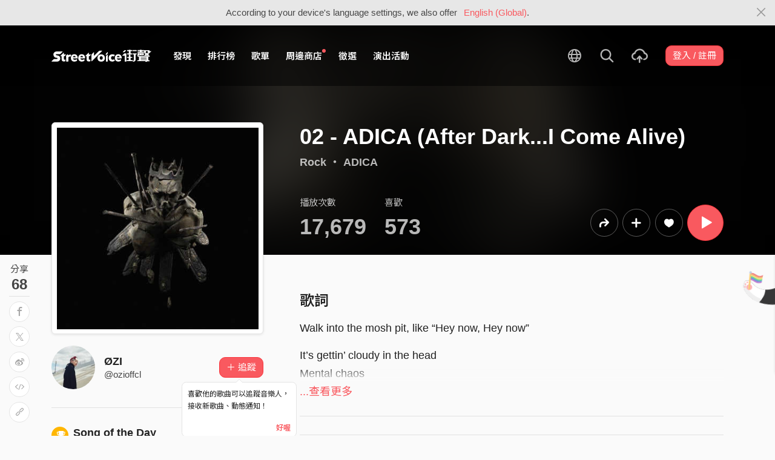

--- FILE ---
content_type: text/html; charset=utf-8
request_url: https://streetvoice.com/ozioffcl/songs/716615/?page=2
body_size: 12589
content:




<!DOCTYPE html>
<html lang="zh-hant">
    <head>
        <link rel="canonical" href="https://streetvoice.com/ozioffcl/songs/716615/" />
        <link rel="alternate" hreflang="zh-Hant" href="https://streetvoice.com/ozioffcl/songs/716615/" />
        <link rel="alternate" hreflang="zh-Hans" href="https://streetvoice.cn/ozioffcl/songs/716615/" />
        <link rel="alternate" hreflang="x-default" href="https://streetvoice.com/ozioffcl/songs/716615/" />
        <meta name="viewport" content="width=device-width, initial-scale=1.0">
        
            <meta name="apple-itunes-app" content="app-id=804704919">
        

        <meta http-equiv="Content-Type" content="text/html; charset=utf-8" />
        <meta name="google-site-verification" content="SE1DBRZPo7RyChFkqH86ZpKDQKt-fNSGj5hYrundemE" />
        <meta property="wb:webmaster" content="03ee74de53ac83f4" />
        <meta property="fb:app_id" content="160149997878" />
        <meta property="og:site_name" content="StreetVoice"/>
        <link rel="shortcut icon" href="https://akstatic.streetvoice.com/asset/images/ico/favicon.ico?v=20210901" />

        
<meta name="description" content="" />
<meta name="keywords" content="音樂, music, 02 - ADICA (After Dark...I Come Alive), ØZI, ØZI" />

<meta property="og:type" content="music.song" />
<meta property="og:url" content="https://streetvoice.com/ozioffcl/songs/716615/" />
<meta property="og:title" content="02 - ADICA (After Dark...I Come Alive) - ØZI | StreetVoice 街聲 - 最潮音樂社群" />
<meta property="og:description" content="Walk into the mosh pit, like “Hey now, Hey now”

It’s gettin’ cloudy in the head
Mental chaos

Zombies on the run, 
Shit, a total mayhem

I’m bout to get into the zone
So don’t you wake me up

It’s rowdy in the pit, (It’s gettin lit)

Psychedelics for the kick, (Psychedelics)

It’s making me smile, making me smile

Come on and meet me after dark,
When I come alive
 
Hey yeah
Hey yeah
Coming alive

Hey yeah
Hey yeah
Come alive

Hey yeah
Hey yeah
Come on and meet me after dark
When I come alive

Sup with the talk?
Trippin me out
I’m breakin’ a sweat right now
Bumpin’ it loud

Don’t call it a night
shits just gettin started,
Riding the high, think Imma…
“I&#x27;m losing my mind!”

Zombies on the run, 
Shit, a total mayhem

I’m bout to get into the zone
So don’t you wake me up

It’s rowdy in the pit, (It’s gettin lit)

Psychedelics for the kick, (Psychedelics)

It’s making me smile, making me smile

Come on and meet me after dark,
When I come alive
 
Hey yeah
Hey yeah
Coming alive

Hey yeah
Hey yeah
Come alive

Hey yeah
Hey yeah
Come on and meet me after dark
When I come alive

Hey yeah
Hey yeah
Coming alive

Hey yeah
Hey yeah
Come alive

Hey yeah
Hey yeah
Come on and meet me after dark
When I come alive" />
<meta property="og:image" content="https://akstatic.streetvoice.com/song_covers/oz/io/ozioffcl/QANajM6C7Ct4noRQ9PrQnU.jpeg?x-oss-process=image/resize,m_fixed,h_1,w_1,limit_0/resize,m_fixed,h_630,w_1200,limit_0/watermark,image_c29uZ19jb3ZlcnMvb3ovaW8vb3ppb2ZmY2wvUUFOYWpNNkM3Q3Q0bm9SUTlQclFuVS5qcGVnP3gtb3NzLXByb2Nlc3M9aW1hZ2UvcmVzaXplLG1fZml4ZWQsaF8zNDQsd18zNDQsbGltaXRfMA,g_nw,x_428,y_143/watermark,image_YXNzZXQvaW1hZ2VzL21ldGFpbWFnZS1zb25nLnBuZw,g_nw,x_0,y_0" />
<meta property="music:musician" content="https://streetvoice.com/ozioffcl/" />


<meta name="twitter:title" content="02 - ADICA (After Dark...I Come Alive) - ØZI | StreetVoice 街聲 - 最潮音樂社群">
<meta name="twitter:description" content="Walk into the mosh pit, like “Hey now, Hey now”

It’s gettin’ cloudy in the head
Mental chaos

Zombies on the run, 
Shit, a total mayhem

I’m bout to get into the zone
So don’t you wake me up

It’s rowdy in the pit, (It’s gettin lit)

Psychedelics for the kick, (Psychedelics)

It’s making me smile, making me smile

Come on and meet me after dark,
When I come alive
 
Hey yeah
Hey yeah
Coming alive

Hey yeah
Hey yeah
Come alive

Hey yeah
Hey yeah
Come on and meet me after dark
When I come alive

Sup with the talk?
Trippin me out
I’m breakin’ a sweat right now
Bumpin’ it loud

Don’t call it a night
shits just gettin started,
Riding the high, think Imma…
“I&#x27;m losing my mind!”

Zombies on the run, 
Shit, a total mayhem

I’m bout to get into the zone
So don’t you wake me up

It’s rowdy in the pit, (It’s gettin lit)

Psychedelics for the kick, (Psychedelics)

It’s making me smile, making me smile

Come on and meet me after dark,
When I come alive
 
Hey yeah
Hey yeah
Coming alive

Hey yeah
Hey yeah
Come alive

Hey yeah
Hey yeah
Come on and meet me after dark
When I come alive

Hey yeah
Hey yeah
Coming alive

Hey yeah
Hey yeah
Come alive

Hey yeah
Hey yeah
Come on and meet me after dark
When I come alive">
<meta name="twitter:url" content="https://streetvoice.com/ozioffcl/songs/716615/">
<meta name="twitter:image" content="https://akstatic.streetvoice.com/song_covers/oz/io/ozioffcl/QANajM6C7Ct4noRQ9PrQnU.jpeg?x-oss-process=image/resize,m_fixed,h_1,w_1,limit_0/resize,m_fixed,h_630,w_1200,limit_0/watermark,image_c29uZ19jb3ZlcnMvb3ovaW8vb3ppb2ZmY2wvUUFOYWpNNkM3Q3Q0bm9SUTlQclFuVS5qcGVnP3gtb3NzLXByb2Nlc3M9aW1hZ2UvcmVzaXplLG1fZml4ZWQsaF8zNDQsd18zNDQsbGltaXRfMA,g_nw,x_428,y_143/watermark,image_YXNzZXQvaW1hZ2VzL21ldGFpbWFnZS1zb25nLnBuZw,g_nw,x_0,y_0">
<meta name="twitter:card" content="summary_large_image">
<meta name="twitter:player" content="https://streetvoice.com/asset/player/MusicPlayer.swf?srv=streetvoice.com&ph=music&getv=config&skinID=6&au=716615&listtype=1&listsd=2211008&autoStart=true&autoPlay=false&isEmbed=true&jsPlayer=false">
<meta name="twitter:player:width" content="330">
<meta name="twitter:player:height" content="100">
<meta name="twitter:app:country" content="US"/>
<meta name="twitter:app:name:iphone" content="StreetVoice iOS App" />
<meta name="twitter:app:id:iphone" content="804704919" />
<meta name="twitter:app:url:iphone" content="streetvoice://song/716615" />
<meta name="twitter:app:url:ipad" content="streetvoice://song/716615" />

<link rel="alternate" href="android-app://com.streetvoice.streetvoice/streetvoice/song/716615" />
<link rel="alternate" href="ios-app://804704919/streetvoice/song/716615" />




        <title>02 - ADICA (After Dark...I Come Alive) - ØZI | StreetVoice 街聲 - 最潮音樂社群</title>

        
        


    
        <link id="js-css" href="https://akstatic.streetvoice.com/asset/style/bootstrap.css?v=20260102" rel="stylesheet" type="text/css" />
    


        <link rel="stylesheet" href="https://akstatic.streetvoice.com/asset/CACHE/css/output.b72ebff1de9d.css" type="text/css">
        <!--[if lt IE 9]>
        <script src="https://oss.maxcdn.com/html5shiv/3.7.2/html5shiv.min.js"></script>
        <script src="https://oss.maxcdn.com/respond/1.4.2/respond.min.js"></script>
        <![endif]-->

        
        <script src="https://akstatic.streetvoice.com/asset/libs/jquery-3.6.0.min.js" type="text/javascript"></script>
        <script src="https://akstatic.streetvoice.com/asset/js/streetvoice.lazyLoad.js"></script>

        
            <!-- Google analytics v4 -->
<!-- Global site tag (gtag.js) - Google Analytics -->
<script async src="https://www.googletagmanager.com/gtag/js?id=G-QJ782WP15Y"></script>
<script>
  window.dataLayer = window.dataLayer || [];
  function gtag(){dataLayer.push(arguments);}
  gtag('js', new Date());

  gtag('config', 'G-QJ782WP15Y');
</script>


            <script>
  var googletagID = 6531201;

  var sizeMapping = {
    banner: [
      [[1320, 400], [1250, 160]],
      [[1200, 400], [1110, 142]],
      [[992, 400], [930, 119]],
      [[0, 0], [315, 100]]
    ],
    'login_banner': [
      [[1320, 400], [823, 560]],
      [[1200, 400], [730, 496]],
      [[992, 400], [530, 360]],
      [[0, 0], [315, 100]]
    ]
  };

  
  var slots = {
    '2016SV_opportunities': {
      size: [[1250, 160], [930, 119], [1110, 142], [315, 100]],
      sizeMapping: sizeMapping['banner']
    },
    '2016SV_Index': {
      size: [[1250, 160], [930, 119], [1110, 142], [315, 100]],
      sizeMapping: sizeMapping['banner']
    },
    '2016SV_accounts_login': {
      size: [[315, 100], [530, 360], [730, 496], [823, 560]],
      sizeMapping: sizeMapping['login_banner']
    },
    '2016SV_music_browse': {
      size: [[1250, 160], [930, 119], [1110, 142], [315, 100]],
      sizeMapping: sizeMapping['banner']
    },
    '2016SV_music_charts': {
      size: [[1250, 160], [930, 119], [1110, 142], [315, 100]],
      sizeMapping: sizeMapping['banner']
    },
    '2016SV_music_mood': {
      size: [[1250, 160], [930, 119], [1110, 142], [315, 100]],
      sizeMapping: sizeMapping['banner']
    },
    '2016SV_music_experts': {
      size: [[1250, 160], [930, 119], [1110, 142], [315, 100]],
      sizeMapping: sizeMapping['banner']
    },
    '2016SV_music_songoftheday': {
      size: [[1250, 160], [930, 119], [1110, 142], [315, 100]],
      sizeMapping: sizeMapping['banner']
    },
    '2016SV_search': {
      size: [[1250, 160], [930, 119], [1110, 142], [315, 100]],
      sizeMapping: sizeMapping['banner']
    },
    'sv_homepage_left_pc_336x280': {
      size: [[336, 280], [300, 250]]
    },
    'sv_homepage_infeed_pc_970x250': {
      size: [[970, 90], [970, 250]]
    },
    'sv_song_atf_pc_728x90': {
      size: [728, 90]
    },
    'sv_song_left_pc_336x280': {
      size: [[300, 250], [336, 280]]
    },
    'sv_charts_left_pc_300x600': {
      size: [[160, 600], [300, 250], [300, 600]]
    },
    'sv_search_atf_pc_300x600': {
      size: [[160, 600], [300, 600], [300, 250]]
    },
    'sv_profile_right_pc_336x280': {
      size: [[300, 250], [336, 280]]
    },
    'sv_profile_footer_pc_970x250': {
      size: [[970, 90], [970, 250]]
    },
    'SV_announcement_right_pc_300x600': {
      size: [[336, 280], [300, 250], [300, 600]]
    },
    '2016SV_work_sidebar': {
      size: [300, 600]
    },
    '2016SV_work_bottom': {
      size: [728, 90]
    }
  };
  

  
</script>

        

        
            <script type=application/ld+json>{"@context": "http://schema.org", "@type": "MusicRecording", "audio": {"@type": "AudioObject", "embedUrl": "https://streetvoice.com/music/embed/?id=716615&s=l", "height": "500px", "width": "500px"}, "byArtist": {"@type": "MusicGroup", "name": "ØZI", "url": "https://streetvoice.com/ozioffcl/"}, "description": "", "duration": "PT02M47S", "genre": "Rock", "image": "https://akstatic.streetvoice.com/song_covers/oz/io/ozioffcl/QANajM6C7Ct4noRQ9PrQnU.jpeg?x-oss-process=image/resize,m_fill,h_380,w_380,limit_0/interlace,1/quality,q_95/format,jpg", "name": "02 - ADICA (After Dark...I Come Alive)", "provider": {"@type": "Organization", "image": "https://akstatic.streetvoice.com/asset/images/intro_image.png", "name": "StreetVoice 街聲"}}</script>
        
    </head>

    <body id="top" class="">
        
            
            
                


  
  <div class="alert alert-gray-light alert-full mb-0 alert-dismissible js-fixed-top-alert">
    <button type="button" class="close" data-dismiss="alert" aria-label="Close"><span class="icon-close"></span></button>

    
    <div class="container text-center">According to your device's language settings, we also offer <a class="text-red ml-2 js-switch-language" href="#">English (Global)</a>.</div>
  </div>
  


            
            
            
        
        

<div id="cookie-alert" class="alert alert-danger alert-full mb-0 d-none js-fixed-top-alert">
    <button id="close-safari-alert" type="button" class="close" data-dismiss="alert" aria-label="Close"><span aria-hidden="true">×</span></button>
    <div class="container text-center">
        Cookie 已被禁用，功能受到限制，請開啓瀏覽器設定重新開啓，或更換瀏覽器重新嘗試
    </div>
</div>


<script>
    window.setBodyClass = function () {
        document.body.classList.remove('with-alert-full-two');
        document.body.classList.remove('with-alert-full');

        if (document.querySelector('.blocked-tags') && document.querySelector('.js-fixed-top-alert:not(.blocked-tags)')) {
            const blockedTags = document.querySelector('.blocked-tags').cloneNode(true);
            document.querySelector('.blocked-tags').remove();
            document.querySelector('.js-fixed-top-alert').parentNode.insertBefore(blockedTags, document.querySelector('.js-fixed-top-alert'));
        }

        const alertAmount = document.querySelectorAll('.js-fixed-top-alert').length;

        if (alertAmount > 0) {
            document.body.classList.add('with-alert-full');
        }

        if (alertAmount === 2) {
            document.body.classList.add('with-alert-full-two');
        }

        if (alertAmount === 3) {
            document.body.classList.add('with-alert-full-three');
        }
    };

    if (navigator.cookieEnabled) {
        document.getElementById('cookie-alert').remove();
    } else {
        document.getElementById('cookie-alert').classList.remove('d-none');
    }
    setBodyClass();
</script>


        
            <!--[if lte IE 8]>
           <div id="top-hat-notif">
               StreetVoice 已完全不支援 IE8 瀏覽器, 建議使用 <a href="http://www.google.com/chromeframe?hl=zh-TW&amp;prefersystemlevel=true" target="_blank">Google Chrome 內嵌瀏覽框。</a>
           </div>
           <![endif]-->
        

        

         
        <div>
            
                <nav class="navbar navbar-expand-lg navbar-dark bg-dark">
                    <div class="container">
                        
                            <a class="navbar-brand" href="/">StreetVoice</a>
                        
                        
                            <div>
                            <button id="mobile-search" class="navbar-toggler" type="button"><span class="icon-search"></span></button>
                            <button id="menu-reveal" class="navbar-toggler" type="button"><span class="icon-menu-hamburger"></span></button>
                            </div>
                            <div class="collapse navbar-collapse justify-content-between">
                                <ul class="navbar-nav mr-auto">
                                    
                                        

<li class="nav-item"><a class="nav-link" href="/music/browse/" data-ga-on="click" data-ga-event-category="click" data-ga-event-type="header" data-ga-event-label="browse">發現</a></li>
<li class="nav-item"><a class="nav-link" href="/music/charts/realtime/all/" data-ga-on="click" data-ga-event-category="click" data-ga-event-type="header" data-ga-event-label="charts">排行榜</a></li>
<li class="nav-item"><a class="nav-link" href="/music/playlists/all/most_liked/" data-ga-on="click" data-ga-event-category="click" data-ga-event-type="header" data-ga-event-label="playlists">歌單</a></li>
<li class="nav-item"><a class="nav-link" href="/merchandise/shops/" data-ga-on="click" data-ga-event-category="click" data-ga-event-type="header" data-ga-event-label="shops"><span class="badge badge-circle badge-primary p-0 d-block"></span>周邊商店</a></li>
<li class="nav-item"><a class="nav-link" href="/opportunities/" data-ga-on="click" data-ga-event-category="click" data-ga-event-type="header" data-ga-event-label="opportunity">徵選</a></li>
<li class="nav-item"><a class="nav-link" href="/gigs/all/0/" data-ga-on="click" data-ga-event-category="click" data-ga-event-type="header" data-ga-event-label="venue activities">演出活動</a></li>

<li class="nav-item d-none d-xxl-block"><div class="nav-link"><span class="nav-divider"></span></div></li>

<li class="nav-item d-none d-xxl-block"><a class="nav-link" href="https://packer.streetvoice.com/" target="_blank" data-ga-on="click" data-ga-event-category="click" data-ga-event-type="header" data-ga-event-label="Packer">派歌</a></li>
<li class="nav-item d-none d-xxl-block"><a class="nav-link" href="https://blow.streetvoice.com/" target="_blank" data-ga-on="click" data-ga-event-category="click" data-ga-event-type="header" data-ga-event-label="Blow">吹音樂</a></li>


                                    
                                </ul>
                                <ul id="nav-right-btns" class="navbar-nav align-items-center">
                                    
                                        <li class="nav-item nav-item-icon js-switch-language">
                                            <a class="nav-link" href="#">
                                                <span class="icon-earth"></span>
                                            </a>
                                        </li>
                                    
                                    <li id="react-search" class="nav-item dropdown nav-item-icon"></li>
                                    <li class="nav-item nav-item-icon">
                                        <a href="/music/manage/song/upload/" class="nav-link js-verify-account" data-type="upload" data-ga-on="click" data-ga-event-category="publish_song" data-ga-event-type="upload" data-ga-event-label="upload song"><span class="icon-upload"></span></a>
                                    </li>
                                    
                                </ul>
                            </div>
                        
                    </div>
                </nav>

                <div class="navmenu navmenu-dark fixed-right" id="side-nav">
                </div>

                <div id="side-nav-mask"></div>
                <div id="react-search-sm"></div>
            

            <div id="react-player"></div>

            <script src="/jsi18n/"></script>
            

<script type="text/javascript" src="/djangojs/init.js"></script>

<script>
    window.DJANGO_JS_CSRF = false;
    window.DJANGO_JS_INIT = true;
</script>



<script type="text/javascript" src="https://akstatic.streetvoice.com/asset/js/djangojs/django.min.js?v=20250325"></script>



            
                
                    <div id="pjax-container" class="">
                        








<div class="share-block position-fixed d-none d-lg-block p-3">
    <h4 class="mb-0 text-center text-gray font-weight-normal">分享</h4>
    <h2 class="mb-0 text-center js-share-count" data-share-count="68">68</h2>
    <hr class="mt-1 mb-2">
    <ul class="list-unstyled mb-0">
        
        <li class="mb-2" data-toggle="tooltip" data-placement="right" title="Facebook">
            <button
                type="button"
                class="btn btn-white btn-circle js-update-share-count"
                data-id="716615"
                data-type="song"
                data-href="http://www.facebook.com/sharer/sharer.php?u=https://streetvoice.com/ozioffcl/songs/716615/"
                data-ga-on="social" data-ga-social-target="Facebook" data-ga-social-url="https://streetvoice.com/ozioffcl/songs/716615/" data-ga-dimension-value="Song detail">
                <span class="icon-fb"></span>
            </button>
        </li>
        <li class="mb-2" data-toggle="tooltip" data-placement="right" title="X">
            <button
                type="button"
                class="btn btn-white btn-circle js-update-share-count"
                data-id="716615"
                data-type="song"
                data-href="http://twitter.com/intent/tweet?text=02 - ADICA (After Dark...I Come Alive)%20by%20ØZI.%20StreetVoice%20街聲&url=https://streetvoice.com/ozioffcl/songs/716615/"
                data-ga-on="social" data-ga-social-target="X" data-ga-social-url="https://streetvoice.com/ozioffcl/songs/716615/" data-ga-dimension-value="Song detail">
                <span class="icon-x"></span>
            </button>
        </li>
        
        <li class="mb-2" data-toggle="tooltip" data-placement="right" title="微博">
            <button
                type="button"
                class="btn btn-white btn-circle js-update-share-count"
                data-id="716615"
                data-type="song"
                data-href="http://service.weibo.com/share/share.php?url=https://streetvoice.com/ozioffcl/songs/716615/&title=02 - ADICA (After Dark...I Come Alive)%20by%20ØZI.%20StreetVoice%20街聲"
                data-ga-on="social" data-ga-social-target="Weibo" data-ga-social-url="https://streetvoice.com/ozioffcl/songs/716615/" data-ga-dimension-value="Song detail">
                <span class="icon-weibo"></span>
            </button>
        </li>
        
            <li class="mb-2" data-toggle="tooltip" data-placement="right" title="嵌入語法">
                <button type="button" class="btn btn-white btn-circle js-embed" data-id="716615" data-type="song" data-ga-dimension-value="Song detail">
                    <span class="icon-embed"></span>
                </button>
            </li>
        
        <li class="mb-2" data-toggle="tooltip" data-placement="right" title="複製連結">
            <input id="copy-input" class="d-none" value="https://streetvoice.com/ozioffcl/songs/716615/" />
            <button
                type="button"
                class="btn btn-white btn-circle js-open-copied js-update-share-count"
                data-copy-target="#copy-input"
                data-copy-only
                data-id="716615"
                data-type="song"
                data-ga-on="social" data-ga-social-target="Copy url" data-ga-social-url="https://streetvoice.com/ozioffcl/songs/716615/" data-ga-dimension-value="Song detail">
                <span class="icon-link"></span>
            </button>
        </li>
    </ul>
</div>




<div class="collapse cat-collapse" id="cat-collapse">
    <a
        class="cat-hand-link"
        aria-expanded="false"
        aria-controls="collapse-alert-song"
        data-ga-on="click"
        data-ga-event-category="click"
        data-ga-event-type="cat hand"
        data-ga-event-label="02 - ADICA (After Dark...I Come Alive) (716615)"
        data-ga-dimension-value="Song detail"
        data-id="716615"
        
        data-toggle="tooltip"
        data-placement="left"
        title="喵～～我這裡的音樂你也會喜歡喔"
        >
        <img src="https://akstatic.streetvoice.com/asset/images/alert-cat-hand.png" class="alert-cat-hand" />
    </a>
    <img src="https://akstatic.streetvoice.com/asset/images/alert-cat.svg" class="alert-cat" />
    <div class="border-block">
        <div class="clearfix">
            <h2 class="mb-4 float-left">相信你也會喜歡</h2><a class="btn btn-white float-right" data-toggle="collapse" href="#cat-collapse" aria-expanded="false">收起來</a>
        </div>
        <ul class="list-group list-group-flush list-group-song list-group-nonumber-sm">
            
                <li class="list-group-item align-items-center justify-content-between work-item">
                    <div class="cover-block with-button img-lg mr-3">
                        

<button
  

  type="button"
  class="btn btn-play btn-circle btn-outline-white js-cat-song"
  data-type="cat-song"
  

  
      data-id="841690"
      
  

  

  

  

  data-ga-on="click"
  data-ga-event-category="user_triggered_play"
  data-ga-event-type="song"
  
  data-ga-dimension-value="Song detail"
>
  <span class="icon-play "></span>
</button>




                        <a href="/bido0315/songs/841690/"><img src="https://akstatic.streetvoice.com/song_covers/bi/do/bido0315/i6G94iNj9CC7GbSBLx5PXa.jpeg?x-oss-process=image/resize,m_fill,h_100,w_100,limit_0/interlace,1/quality,q_95/format,jpg" alt="Don&#x27;t Wanna" /></a>
                    </div>
                    <div class="work-item-info">
                        <h4 class="text-truncate">
                            <a
                                data-ga-on="click"
                                data-ga-event-category="click"
                                data-ga-event-type="song recommend"
                                data-ga-event-label="Don&#x27;t Wanna (841690)"
                                data-ga-dimension-value="Song detail"
                                href="/bido0315/songs/841690/">
                                

Don&#x27;t Wanna
                            </a>
                        </h4>
                        <h5 class="text-truncate text-gray">
                            <a href="/bido0315/">BIDO (曾愷妤)</a>
                        </h5>
                    </div>
                </li>
            
                <li class="list-group-item align-items-center justify-content-between work-item">
                    <div class="cover-block with-button img-lg mr-3">
                        

<button
  

  type="button"
  class="btn btn-play btn-circle btn-outline-white js-cat-song"
  data-type="cat-song"
  

  
      data-id="840091"
      
  

  

  

  

  data-ga-on="click"
  data-ga-event-category="user_triggered_play"
  data-ga-event-type="song"
  
  data-ga-dimension-value="Song detail"
>
  <span class="icon-play "></span>
</button>




                        <a href="/anti_talent/songs/840091/"><img src="https://akstatic.streetvoice.com/song_covers/an/ti/anti_talent/FX3paurKvN9hg4tyX9PMv5.jpeg?x-oss-process=image/resize,m_fill,h_100,w_100,limit_0/interlace,1/quality,q_95/format,jpg" alt="冬 demo" /></a>
                    </div>
                    <div class="work-item-info">
                        <h4 class="text-truncate">
                            <a
                                data-ga-on="click"
                                data-ga-event-category="click"
                                data-ga-event-type="song recommend"
                                data-ga-event-label="冬 demo (840091)"
                                data-ga-dimension-value="Song detail"
                                href="/anti_talent/songs/840091/">
                                

冬 demo
                            </a>
                        </h4>
                        <h5 class="text-truncate text-gray">
                            <a href="/anti_talent/">沒有才能</a>
                        </h5>
                    </div>
                </li>
            
                <li class="list-group-item align-items-center justify-content-between work-item">
                    <div class="cover-block with-button img-lg mr-3">
                        

<button
  

  type="button"
  class="btn btn-play btn-circle btn-outline-white js-cat-song"
  data-type="cat-song"
  

  
      data-id="841994"
      
  

  

  

  

  data-ga-on="click"
  data-ga-event-category="user_triggered_play"
  data-ga-event-type="song"
  
  data-ga-dimension-value="Song detail"
>
  <span class="icon-play "></span>
</button>




                        <a href="/Meat_stick/songs/841994/"><img src="https://akstatic.streetvoice.com/song_covers/Me/at/Meat_stick/S753BitmKrizVmXGG5wg3y.jpeg?x-oss-process=image/resize,m_fill,h_100,w_100,limit_0/interlace,1/quality,q_95/format,jpg" alt="I blew My Grandma up with fire crackers because she didn’t give me the red envelope :3:3:3" /></a>
                    </div>
                    <div class="work-item-info">
                        <h4 class="text-truncate">
                            <a
                                data-ga-on="click"
                                data-ga-event-category="click"
                                data-ga-event-type="song recommend"
                                data-ga-event-label="I blew My Grandma up with fire crackers because she didn’t give me the red envelope :3:3:3 (841994)"
                                data-ga-dimension-value="Song detail"
                                href="/Meat_stick/songs/841994/">
                                

I blew My Grandma up with fire crackers because she didn’t give me the red envelope :3:3:3
                            </a>
                        </h4>
                        <h5 class="text-truncate text-gray">
                            <a href="/Meat_stick/">肉棒派對</a>
                        </h5>
                    </div>
                </li>
            
        </ul>
    </div>
</div>
<div class="width-navbar-dark position-relative work-page-header-wrapper mb-5" id="inside_box">
    <div class="blur-cover-block"><img src="https://akstatic.streetvoice.com/song_covers/oz/io/ozioffcl/QANajM6C7Ct4noRQ9PrQnU.jpeg?x-oss-process=image/resize,m_fill,h_380,w_380,limit_0/interlace,1/quality,q_95/format,jpg" alt="02 - ADICA (After Dark...I Come Alive)" class="blur-cover" /></div>
    <div class="container blur-cover-block-up mt-7">
        <div class="row">
            <div class="col-md-4">
                <div class="border-block p-2 mb-3">
                    <div class="cover-block with-button">
                        

<button
  

  type="button"
  class="btn btn-play btn-circle btn-outline-white btn-xl"
  data-type="song"
  

  
      data-id="716615"
      
  

  

  

  

  data-ga-on="click"
  data-ga-event-category="user_triggered_play"
  data-ga-event-type="song"
  
  data-ga-dimension-value="Song detail"
>
  <span class="icon-play "></span>
</button>




                        <img src="https://akstatic.streetvoice.com/song_covers/oz/io/ozioffcl/QANajM6C7Ct4noRQ9PrQnU.jpeg?x-oss-process=image/resize,m_fill,h_380,w_380,limit_0/interlace,1/quality,q_95/format,jpg" alt="02 - ADICA (After Dark...I Come Alive)" />
                    </div>
                </div>
            </div>
            <div class="col-md-8 work-page-header-wrapper-right">
                
                <h1 class="text-break text-white">02 - ADICA (After Dark...I Come Alive)</h1>
                <h3 class="text-truncate text-white">
                    
                    <span class="opacity-72">
                        <a href="/music/browse/1/recommend/latest/">Rock</a>
                         ・ <a href="/ozioffcl/songs/album/97319683/">ADICA</a>
                    </span>
                </h3>
                <div class="row align-items-end">
                    <div class="col-lg mb-2">
                        <ul class="list-inline text-white opacity-72">
                            <li class="list-inline-item mr-5">
                                <h4 class="font-weight-normal">播放次數</h4>
                                <h4 class="mb-0 font-size-h1" id="countup-play">0</h4>
                            </li>
                            <li class="list-inline-item">
                                <h4 class="font-weight-normal">喜歡</h4>
                                <a href="#" class="js-popup-list" data-id="716615" data-type="likes" data-subtype="song"><h4 class="mb-0 font-size-h1" id="countup-like" data-id="716615">0</h4></a>
                            </li>
                        </ul>
                    </div>
                    <div class="col-lg-auto mb-2">
                        <ul class="list-inline list-item-buttons align-items-center justify-content-end">
                            





    
    <li class="list-inline-item">
        

<a
    href="#"
    class="btn btn-circle
        btn-outline-white
        
        btn-lg
        js-share
        "
    data-action="js-share"
    data-id="716615"
    data-type="song"
    data-repost-type="create"
    data-dimension-value="Song detail">
    <span class="icon-repost"></span>
</a>

    </li>
    <li class="list-inline-item">
        

<div class="dropdown">
    <button
        type="button"
        class="btn btn-circle btn-outline-white btn-lg dropdown-toggle js-more"
        data-toggle="dropdown"
        aria-haspopup="true"
        aria-expanded="false"
        data-id="716615"
        data-type="song"
        data-teach-type=""
        data-dropdown-type="add"
        data-ga-on="click" data-ga-event-category="click" data-ga-event-type="UI" data-ga-event-label="more">
        <span class="icon-plus"></span>
    </button>
    <div class="dropdown-menu dropdown-menu-center react-more-dropdown-menu"></div>
</div>
    
    </li>
    <li class="list-inline-item">
        

    <button
        data-ga-on="click"
        data-ga-event-category="like"
        data-ga-event-type="song"
        data-ga-dimension-value="Song detail"
        type="button"
        class="btn btn-circle btn-like js-like-btn
        btn-outline-white
        
        btn-lg
        "
        data-id="716615"
        data-type="song"
        data-like-count="573"
        aria-pressed="false"
        tabindex="0"
    >
        <span class="icon-heart-empty"></span>
        <span class="ml-1 js-like-count
         d-none"
        data-hide-count="True">
            
                573
            
        </span>
    </button>


    </li>
    
    <li class="list-inline-item">
        

<button
  

  type="button"
  class="btn btn-play btn-circle btn-primary btn-xl"
  data-type="song"
  

  
      data-id="716615"
      
  

  

  

  

  data-ga-on="click"
  data-ga-event-category="user_triggered_play"
  data-ga-event-type="song"
  
  data-ga-dimension-value="Song detail"
>
  <span class="icon-play "></span>
</button>




    </li>


                        </ul>
                    </div>
                </div>
            </div>
        </div>
    </div>
</div>
<div id="sticky" class="work-page-header-wrapper-sm pt-3 pb-3">
    <div class="container">
        <div class="row">
            <div class="col">
                <div class="work-item d-flex align-items-center">
                    <div class="cover-block img-lg mr-3"><img src="https://akstatic.streetvoice.com/song_covers/oz/io/ozioffcl/QANajM6C7Ct4noRQ9PrQnU.jpeg?x-oss-process=image/resize,m_fill,h_100,w_100,limit_0/interlace,1/quality,q_95/format,jpg" alt="02 - ADICA (After Dark...I Come Alive)" /></div>
                    <div class="work-item-info">
                        <h4 class="text-truncate">02 - ADICA (After Dark...I Come Alive)</h4>
                        <h5 class="text-truncate text-gray"><a href="/ozioffcl/">ØZI</a></h5>
                    </div>
                </div>
            </div>
            <div class="col">
                <ul class="list-inline list-item-buttons align-items-center justify-content-end mb-0">
                    





    
    <li class="list-inline-item">
        

<a
    href="#"
    class="btn btn-circle
        btn-white
        
        js-share
        "
    data-action="js-share"
    data-id="716615"
    data-type="song"
    data-repost-type="create"
    data-dimension-value="Song detail">
    <span class="icon-repost"></span>
</a>

    </li>
    <li class="list-inline-item">
        

<div class="dropdown">
    <button
        type="button"
        class="btn btn-circle btn-white  dropdown-toggle js-more"
        data-toggle="dropdown"
        aria-haspopup="true"
        aria-expanded="false"
        data-id="716615"
        data-type="song"
        data-teach-type=""
        data-dropdown-type="add"
        data-ga-on="click" data-ga-event-category="click" data-ga-event-type="UI" data-ga-event-label="more">
        <span class="icon-plus"></span>
    </button>
    <div class="dropdown-menu dropdown-menu-center react-more-dropdown-menu"></div>
</div>
    
    </li>
    <li class="list-inline-item">
        

    <button
        data-ga-on="click"
        data-ga-event-category="like"
        data-ga-event-type="song"
        data-ga-dimension-value="Song detail"
        type="button"
        class="btn btn-circle btn-like js-like-btn
        btn-white
        
        
        "
        data-id="716615"
        data-type="song"
        data-like-count="573"
        aria-pressed="false"
        tabindex="0"
    >
        <span class="icon-heart-empty"></span>
        <span class="ml-1 js-like-count
        "
        data-hide-count="False">
            
                573
            
        </span>
    </button>


    </li>
    
    <li class="list-inline-item">
        

<button
  

  type="button"
  class="btn btn-play btn-circle btn-primary btn-lg"
  data-type="song"
  

  
      data-id="716615"
      
  

  

  

  

  data-ga-on="click"
  data-ga-event-category="user_triggered_play"
  data-ga-event-type="song"
  
  data-ga-dimension-value="Song detail"
>
  <span class="icon-play "></span>
</button>




    </li>


                </ul>
            </div>
        </div>
    </div>
</div>
<div class="work-page-container container pb-10">
    <div class="row">
        <div class="col-md-4 mb-5 work-page-container-left">
            <div id="sticky-anchor"></div>
            <div class="user-block page-user-block d-flex align-items-center">
                <a href="/ozioffcl/" class="mr-3 d-md-none d-lg-block">
                    <img src="https://akstatic.streetvoice.com/profile_images/oz/io/ozioffcl/YJgwnPUpNjpMZrmJk6v9L.JPG?x-oss-process=image/resize,m_fill,h_100,w_100,limit_0/interlace,1/quality,q_95/format,jpg" alt="ØZI" class="img-xxl img-circle" />
                </a>
                <div class="user-info">
                    <h3 class="mb-0 text-break">
                        <a href="/ozioffcl/">
                            ØZI
                        </a>
                    </h3>
                    <h4 class="text-truncate mb-0">@ozioffcl</h4>
                </div>
                <div class="text-right w-80p ml-3 position-relative">
                    





    
            
                <a
                    data-ga-on="click"
                    data-ga-event-category="follow"
                    data-ga-event-type="ØZI (2211008)"
                    data-ga-dimension-value="Song detail"
                    data-id="2211008"
                    class="btn btn-primary js-follow"
                    href="#"
                >
                    <span class="follow_text">＋ 追蹤</span>
                </a>
                
                    <div class="alert alert-light alert-dismissible fade show position-absolute" role="alert">
                        <p>喜歡他的歌曲可以追蹤音樂人，接收新歌曲、動態通知！</p><button type="button" class="close text-red" data-dismiss="alert" aria-label="Close">好喔</button>
                    </div>
                
            
    








                </div>
            </div>

            
    


            
            <hr class="mt-5 mb-5">
            <ul class="list-unstyled">
                
                    <li class="mb-3">
                        <h3 class="text-truncate"><span class="badge badge-yellow badge-circle mr-2"><span class="icon-trophy"></span></span>Song of the Day</h3>
                    </li>
                
                
                
                
                
                  <li class="mb-3">
                      <h3 class="text-truncate"><span class="badge badge-yellow badge-circle mr-2"><span class="icon-trophy"></span></span>編輯推薦</h3>
                  </li>
                
                
            </ul>
            
            <hr class="mt-5 mb-5">
            <p class="text-gray-light mb-2">發布時間 2023-02-08<br /></p>

            
            <hr class="mt-5 mb-5" />
            <div class="text-center pb-5 d-none d-lg-block">
                <div class="adunit" data-adunit="sv_song_left_pc_336x280"></div>
            </div>
            <div class="text-center pb-5 d-none d-lg-block">
                <div class="adunit" data-adunit="2016SV_work_sidebar"></div>
            </div>
            

        </div>
        <div class="col-md-8 work-page-container-right">
            
            <div class="text-center pb-5 d-none d-lg-block">
                <div class="adunit" data-adunit="sv_song_atf_pc_728x90"></div>
            </div>
            
            
            

            <h2 class="mb-3">歌詞

</h2>

            
            <div class="dynamic-height text-read text-justify text-break" data-max-height="130">
                <p>Walk into the mosh pit, like “Hey now, Hey now”</p>

<p>It’s gettin’ cloudy in the head<br>Mental chaos</p>

<p>Zombies on the run, <br>Shit, a total mayhem</p>

<p>I’m bout to get into the zone<br>So don’t you wake me up</p>

<p>It’s rowdy in the pit, (It’s gettin lit)</p>

<p>Psychedelics for the kick, (Psychedelics)</p>

<p>It’s making me smile, making me smile</p>

<p>Come on and meet me after dark,<br>When I come alive<br> <br>Hey yeah<br>Hey yeah<br>Coming alive</p>

<p>Hey yeah<br>Hey yeah<br>Come alive</p>

<p>Hey yeah<br>Hey yeah<br>Come on and meet me after dark<br>When I come alive</p>

<p>Sup with the talk?<br>Trippin me out<br>I’m breakin’ a sweat right now<br>Bumpin’ it loud</p>

<p>Don’t call it a night<br>shits just gettin started,<br>Riding the high, think Imma…<br>“I&#x27;m losing my mind!”</p>

<p>Zombies on the run, <br>Shit, a total mayhem</p>

<p>I’m bout to get into the zone<br>So don’t you wake me up</p>

<p>It’s rowdy in the pit, (It’s gettin lit)</p>

<p>Psychedelics for the kick, (Psychedelics)</p>

<p>It’s making me smile, making me smile</p>

<p>Come on and meet me after dark,<br>When I come alive<br> <br>Hey yeah<br>Hey yeah<br>Coming alive</p>

<p>Hey yeah<br>Hey yeah<br>Come alive</p>

<p>Hey yeah<br>Hey yeah<br>Come on and meet me after dark<br>When I come alive</p>

<p>Hey yeah<br>Hey yeah<br>Coming alive</p>

<p>Hey yeah<br>Hey yeah<br>Come alive</p>

<p>Hey yeah<br>Hey yeah<br>Come on and meet me after dark<br>When I come alive</p>
                <a class="read-more text-red d-none">
                    <span class="show-more">...查看更多</span>
                    <span class="show-less">收合</span>
                </a>
            </div>
            
            <hr class="mt-5 mb-5">

            
            <div class="text-center d-none d-lg-block">
                <div class="adunit" data-adunit="2016SV_work_bottom"></div>
            </div>
            <hr class="mt-5 mb-5" />

            

            
<div class="row no-gutters">
    <div class="col">
        <h2 class="mb-3">留言（<span id="comment-counts">14</span>）</h2>
    </div>
    <div class="col-auto">
        <div class="dropdown">
            <a href="#" class="dropdown-toggle no-caret font-size-lg text-gray-light mr-3" data-toggle="dropdown" aria-haspopup="true" aria-expanded="false">
                <span class="icon-option-vertical"></span>
            </a>
            <div class="dropdown-menu dropdown-menu-right">
                <a class="dropdown-item active" href="/ozioffcl/songs/716615/">最相關留言</a>
                <a class="dropdown-item" href="/ozioffcl/songs/716615/?all=true">所有留言</a>
            </div>
        </div>
    </div>
</div>

<div id="comments-wrapper" class="d-none"></div>
<div id="comment-block-wrapper">
    <div class="item_box_list list-group">
        
        
        
            <div class="comment-block border-block mb-3 item_box">
               


<div class="d-flex p-4">
    
        <a href="/Uannnnn/" class="position-relative overflow-visible img-lg img-circle mr-3">
            
            <img src="https://akstatic.streetvoice.com/profile_images/Ua/nn/Uannnnn/KHxx6YVcZfgcmwNWPpqDQU.jpg?x-oss-process=image/resize,m_fill,h_50,w_50,limit_0/interlace,1/quality,q_95/format,jpg" class="w-100" alt="Uannnnn" onerror="this.onerror=null;this.src='https://akstatic.streetvoice.com/asset/images/default/img-profile-head-default.png'" />
        </a>
    
    <div class="w-img-lg-text">
        
            <div class="d-flex mb-2">
                <div class="w-img-xs-text">
                    <h4 class="text-break mb-0">
                        <a href="/Uannnnn/" class="mw-100 d-inline-flex align-items-center"><span class="mw-100 text-truncate d-block">Uannnnn</span></a>
                    </h4>
                    
                </div>
                <div class="w-20p ml-2">
                    <div class="dropdown">
                        <button class="btn btn-link dropdown-toggle no-caret p-0 h-auto" type="button" data-toggle="dropdown" aria-haspopup="true" aria-expanded="false"><span class="icon-option-vertical"></span></button>
                        <div class="dropdown-menu dropdown-menu-center">
                            
                            <a class="dropdown-item js-popup-list" href="#" data-id="2211939" data-type="likes" data-subtype="comment">看誰喜歡</a>
                            
                                <a class="dropdown-item js-comment-report" href="#" data-comment-id="2211939">這是不適當內容？</a>
                                <a
                                    class="dropdown-item js-mute"
                                    href="#"
                                    data-id="2771606"
                                    data-refresh
                                    data-ga-on="click"
                                    data-ga-event-category="mute"
                                    data-ga-dimension-value="Song detail"
                                    >靜音</a>
                                
                            
                            
                        </div>
                    </div>
                </div>
            </div>
        
        <div class="text-read text-break mb-3">
            
                
                    
                        <p>
                            
                            
                                OMG😍
                            
                        </p>
                    
                    
                
            
        </div>
        


    <div class="row row-xs">
        <div class="col-lg mb-2 mb-lg-0"><span class="text-muted">2 年前</span>
            <a href="#" class="text-muted align-items-center js-popup-list d-none" data-id="2211939" data-type="likes" data-subtype="comment">
                
                
                    <span class="js-like-count" data-id="2211939">・0 個喜歡</span>
                
                
                <span class="position-relative ml-2 author-like-box d-none" data-id="2211939" data-toggle="tooltip" data-placement="top" title="" data-original-title="作者喜歡">
                    <span class="icon-heart-empty text-red position-absolute"></span>
                    <img src="https://akstatic.streetvoice.com/profile_images/oz/io/ozioffcl/YJgwnPUpNjpMZrmJk6v9L.JPG?x-oss-process=image/resize,m_fill,h_50,w_50,limit_0/interlace,1/quality,q_95/format,jpg" class="img-xs img-circle">
                </span>
            </a>
            
        </div>
        <div class="col-lg-auto text-right">
            <ul class="list-inline list-item-buttons mb-0">
                <li class="list-inline-item">
                    <button type="button" class="btn btn-white btn-circle js-comment-reply" data-comment-id="2211939" data-comment-username="Uannnnn" data-comment-nickname="Uannnnn" data-comment-user-id="2771606" data-parent-comment-id="None">
                        <span class="icon-status"></span>
                    </button>
                </li>
                <li class="list-inline-item">
                    

    <button
        data-ga-on="click"
        data-ga-event-category="like"
        data-ga-event-type="comment"
        data-ga-dimension-value="Song detail"
        type="button"
        class="btn btn-circle btn-like js-like-btn btn-white  "
        data-id="2211939"
        data-type="comment"
        data-like-count="0"
        aria-pressed="false"
        tabindex="0"
    >
        
            <span class="icon-heart-empty"></span>
            <span class="ml-1 js-like-count d-none" data-hide-count="True">
            
        </span>
    </button><!-- /btn -->


                </li>
            </ul>
        </div>
    </div>


        <div class="comment-collapse-form w-100 collapse" id="collapse-comment-2211939"></div>
        
            
                <div class="mt-4 d-none" id="parent-comment-2211939"></div>
            
        
    </div>
</div>


            </div>
            
        
            <div class="comment-block border-block mb-3 item_box">
               


<div class="d-flex p-4">
    
        <a href="/yu_mao_zi/" class="position-relative overflow-visible img-lg img-circle mr-3">
            
            <img src="https://akstatic.streetvoice.com/profile_images/yu/_m/yu_mao_zi/nQeTvw2CvdL84aNnCyeLWF.jpg?x-oss-process=image/resize,m_fill,h_50,w_50,limit_0/interlace,1/quality,q_95/format,jpg" class="w-100" alt="鬱子" onerror="this.onerror=null;this.src='https://akstatic.streetvoice.com/asset/images/default/img-profile-head-default.png'" />
        </a>
    
    <div class="w-img-lg-text">
        
            <div class="d-flex mb-2">
                <div class="w-img-xs-text">
                    <h4 class="text-break mb-0">
                        <a href="/yu_mao_zi/" class="mw-100 d-inline-flex align-items-center"><span class="mw-100 text-truncate d-block">鬱子</span></a>
                    </h4>
                    
                </div>
                <div class="w-20p ml-2">
                    <div class="dropdown">
                        <button class="btn btn-link dropdown-toggle no-caret p-0 h-auto" type="button" data-toggle="dropdown" aria-haspopup="true" aria-expanded="false"><span class="icon-option-vertical"></span></button>
                        <div class="dropdown-menu dropdown-menu-center">
                            
                            <a class="dropdown-item js-popup-list" href="#" data-id="2211938" data-type="likes" data-subtype="comment">看誰喜歡</a>
                            
                                <a class="dropdown-item js-comment-report" href="#" data-comment-id="2211938">這是不適當內容？</a>
                                <a
                                    class="dropdown-item js-mute"
                                    href="#"
                                    data-id="2879597"
                                    data-refresh
                                    data-ga-on="click"
                                    data-ga-event-category="mute"
                                    data-ga-dimension-value="Song detail"
                                    >靜音</a>
                                
                            
                            
                        </div>
                    </div>
                </div>
            </div>
        
        <div class="text-read text-break mb-3">
            
                
                    
                        <p>
                            
                            
                                準時收聽😻
                            
                        </p>
                    
                    
                
            
        </div>
        


    <div class="row row-xs">
        <div class="col-lg mb-2 mb-lg-0"><span class="text-muted">2 年前</span>
            <a href="#" class="text-muted align-items-center js-popup-list d-none" data-id="2211938" data-type="likes" data-subtype="comment">
                
                
                    <span class="js-like-count" data-id="2211938">・0 個喜歡</span>
                
                
                <span class="position-relative ml-2 author-like-box d-none" data-id="2211938" data-toggle="tooltip" data-placement="top" title="" data-original-title="作者喜歡">
                    <span class="icon-heart-empty text-red position-absolute"></span>
                    <img src="https://akstatic.streetvoice.com/profile_images/oz/io/ozioffcl/YJgwnPUpNjpMZrmJk6v9L.JPG?x-oss-process=image/resize,m_fill,h_50,w_50,limit_0/interlace,1/quality,q_95/format,jpg" class="img-xs img-circle">
                </span>
            </a>
            
        </div>
        <div class="col-lg-auto text-right">
            <ul class="list-inline list-item-buttons mb-0">
                <li class="list-inline-item">
                    <button type="button" class="btn btn-white btn-circle js-comment-reply" data-comment-id="2211938" data-comment-username="yu_mao_zi" data-comment-nickname="鬱子" data-comment-user-id="2879597" data-parent-comment-id="None">
                        <span class="icon-status"></span>
                    </button>
                </li>
                <li class="list-inline-item">
                    

    <button
        data-ga-on="click"
        data-ga-event-category="like"
        data-ga-event-type="comment"
        data-ga-dimension-value="Song detail"
        type="button"
        class="btn btn-circle btn-like js-like-btn btn-white  "
        data-id="2211938"
        data-type="comment"
        data-like-count="0"
        aria-pressed="false"
        tabindex="0"
    >
        
            <span class="icon-heart-empty"></span>
            <span class="ml-1 js-like-count d-none" data-hide-count="True">
            
        </span>
    </button><!-- /btn -->


                </li>
            </ul>
        </div>
    </div>


        <div class="comment-collapse-form w-100 collapse" id="collapse-comment-2211938"></div>
        
            
                <div class="mt-4 d-none" id="parent-comment-2211938"></div>
            
        
    </div>
</div>


            </div>
            
        
    </div>
</div>




<div class="nextpage">
    
        <a class="prev" href="?page=1">上一頁</a> |
    

    
</div>





            
            <div class="text-center d-none d-lg-block">
                <div class="adunit" data-adunit="2016SV_work_bottom"></div>
            </div>
            
        </div>
    </div>
</div>
<script>
    $(function () {
        $.loadUrl(['Comments', 'mutelist'], function () {
          Comments.render();
        });
        handleDjangoPrerender({
            play_count: '17679',
            hideAds: false,
            type: 'song',
            workID: 716615,
            workName: '02 - ADICA (After Dark...I Come Alive)',
            workOwner: 'ozioffcl',
            dimensionValue: 'Song detail',
            inStudio: false,
        });
        startCountUp("countup-play", DjangoPrerender.play_count);
        startCountUp("countup-like", '573');
        $('.cat-hand-link').tooltip();
        setBodyClass();
    });
</script>


                    </div>
                
            

            
                <div id="react-modal"></div>
                <div id="react-sub-modal"></div>
                
                    

<footer class="footer bg-dark text-white">
    

    <marquee direction="right" scrolldelay="60" class="position-absolute">
        <a
            href="https://guide.streetvoice.com/"
            target="_blank"
            data-ga-on="click"
            data-ga-event-category="click"
            data-ga-event-type="cat run">
            <img src="https://akstatic.streetvoice.com/asset/images/sv-cat.gif" width="20" height="28" border="0" />
        </a>
    </marquee>

    <div class="container">
        <div class="row">
            <div class="col-4 col-md">
                <h3>關於</h3>
                <ul class="list-unstyled">
                    <li><a href="/service/about/">關於街聲</a></li>
                    <li><a href="/service/announcement/">最新消息</a></li>
                    <li><a href="/service/tos/">會員服務條款</a></li>
                    <li><a href="/service/privacy/">隱私權保護政策</a></li>
                    <li><a href="/service/copyright/">著作權保護措施</a></li>
                    <li><a href="/service/disclaimer/">免責聲明</a></li>
                </ul>
            </div>
            <div class="col-4 col-md">
                <h3>商務</h3>
                <ul class="list-unstyled">
                    <li><a href="/service/giveaway/">街聲福利社</a></li>
                    <li><a href="/service/marketing/">行銷業務合作</a></li>
                    <li><a href="/service/campus/">學生 / 校園合作</a></li>
                </ul>
            </div>
            <div class="col-4 col-md">
                <h3>其他</h3>
                <ul class="list-unstyled">
                    <li><a href="/service/recruiting/">人才招募</a></li>
                    <li><a href="/service/mediakits/">StreetVoice 媒體工具</a></li>
                    <li><a href="https://support.streetvoice.com/support/solutions" target="_blank">常見問題 / 幫助中心</a></li>
                    <li><a href="https://guide.streetvoice.com/" target="_blank">音樂人指南</a></li>
                </ul>
            </div>
            <div class="col-12 col-md-5 text-center text-md-left mt-3 mt-md-0">
                <ul class="list-inline">
                    <li class="list-inline-item"><a href="https://www.facebook.com/StreetVoiceTaiwan/" target="_blank" class="btn btn-outline-white btn-circle"><span class="icon-fb"></span></a></li>
                    <li class="list-inline-item"><a href="https://www.instagram.com/streetvoice_tw/" target="_blank" class="btn btn-outline-white btn-circle"><span class="icon-instagram"></span></a></li>
                    <li class="list-inline-item"><a href="https://www.youtube.com/user/StreetVoiceTV" target="_blank" class="btn btn-outline-white btn-circle"><span class="icon-youtube"></span></a></li>
                </ul>
                <p>
                    <a href="/svapp/open_in_web/0/">開啟手機版</a>
                </p>
                <p class="text-muted"><small>

Copyright ©

    2006-2026 StreetVoice 街聲.

</small></p>
            </div>
        </div>
    </div>
</footer>

                
                
                    <script>
                        (function(d){
                            var po = document.createElement('script'); po.type = 'text/javascript'; po.async = true;
                            po.src = 'https://apis.google.com/js/plusone.js';
                            var s = document.getElementsByTagName('script')[0]; s.parentNode.insertBefore(po, s);
                        }(document));
                    </script>
                
                <script>
                    var isAdBlockActive = true;
                    if (window.location.hash === '#_=_') {
                        if (history.replaceState) {
                            var cleanHref = window.location.href.split('#')[0];
                            history.replaceState(null, null, cleanHref);
                        } else {
                            window.location.hash = '';
                        }
                    }
                    var isInappWebview = 'False' === 'True';
                </script>
                <script src="https://akstatic.streetvoice.com/asset/js/ads.js"></script>
                <script src="https://akstatic.streetvoice.com/asset/js/fixed-top-alert.js"></script>
                <script src="https://akstatic.streetvoice.com/asset/js/lazybeforeunveil.js"></script>

                <script src="https://akstatic.streetvoice.com/asset/CACHE/js/output.ed4e049b0202.js"></script>
            

            <script src="https://akstatic.streetvoice.com/asset/bundles/vendor-react-93a072a74530a0b364bc.js" ></script>
<script src="https://akstatic.streetvoice.com/asset/bundles/4535-93a072a74530a0b364bc.js" ></script>
<script src="https://akstatic.streetvoice.com/asset/bundles/Modal-93a072a74530a0b364bc.js" ></script>
            <script src="https://akstatic.streetvoice.com/asset/bundles/init-93a072a74530a0b364bc.js" ></script>

            
                <script src="https://akstatic.streetvoice.com/asset/bundles/vendor-react-93a072a74530a0b364bc.js" ></script>
<script src="https://akstatic.streetvoice.com/asset/bundles/MainPlayer-93a072a74530a0b364bc.js" ></script>
                <script src="https://akstatic.streetvoice.com/asset/bundles/vendor-react-93a072a74530a0b364bc.js" ></script>
<script src="https://akstatic.streetvoice.com/asset/bundles/9403-93a072a74530a0b364bc.js" ></script>
<script src="https://akstatic.streetvoice.com/asset/bundles/Dropdown-93a072a74530a0b364bc.js" ></script>
            

            <script src="https://akstatic.streetvoice.com/asset/bundles/vendor-react-93a072a74530a0b364bc.js" ></script>
<script src="https://akstatic.streetvoice.com/asset/bundles/5195-93a072a74530a0b364bc.js" ></script>
<script src="https://akstatic.streetvoice.com/asset/bundles/1460-93a072a74530a0b364bc.js" ></script>
<script src="https://akstatic.streetvoice.com/asset/bundles/SearchSmall-93a072a74530a0b364bc.js" ></script>
            <script src="https://akstatic.streetvoice.com/asset/bundles/vendor-react-93a072a74530a0b364bc.js" ></script>
<script src="https://akstatic.streetvoice.com/asset/bundles/5195-93a072a74530a0b364bc.js" ></script>
<script src="https://akstatic.streetvoice.com/asset/bundles/1460-93a072a74530a0b364bc.js" ></script>
<script src="https://akstatic.streetvoice.com/asset/bundles/Search-93a072a74530a0b364bc.js" ></script>

            
            

<script type="text/javascript">
  var lazyloadUrls = {
    plupload: "https://akstatic.streetvoice.com/asset/libs/plupload/js/plupload.full.min.js",
    qrcode: "https://akstatic.streetvoice.com/asset/libs/qrcode.js",
    daterangepicker: "https://akstatic.streetvoice.com/asset/libs/daterangepicker.js",
    sortable: "https://akstatic.streetvoice.com/asset/libs/html5sortable.min.js",
    textareaAutoHeight: "https://akstatic.streetvoice.com/asset/mobile/libs/textarea-autoheight.min.js",
    Comments: "https://akstatic.streetvoice.com/asset/bundles/vendor-react-93a072a74530a0b364bc.js,https://akstatic.streetvoice.com/asset/bundles/Comments-93a072a74530a0b364bc.js",
    CreatePlaylist: "https://akstatic.streetvoice.com/asset/bundles/vendor-react-93a072a74530a0b364bc.js,https://akstatic.streetvoice.com/asset/bundles/vendor-modal-93a072a74530a0b364bc.js,https://akstatic.streetvoice.com/asset/bundles/vendor-moment-93a072a74530a0b364bc.js,https://akstatic.streetvoice.com/asset/bundles/2414-93a072a74530a0b364bc.js,https://akstatic.streetvoice.com/asset/bundles/8028-93a072a74530a0b364bc.js,https://akstatic.streetvoice.com/asset/bundles/1609-93a072a74530a0b364bc.js,https://akstatic.streetvoice.com/asset/bundles/6944-93a072a74530a0b364bc.js,https://akstatic.streetvoice.com/asset/bundles/251-93a072a74530a0b364bc.js,https://akstatic.streetvoice.com/asset/bundles/1635-93a072a74530a0b364bc.js,https://akstatic.streetvoice.com/asset/bundles/339-93a072a74530a0b364bc.js,https://akstatic.streetvoice.com/asset/bundles/232-93a072a74530a0b364bc.js,https://akstatic.streetvoice.com/asset/bundles/CreatePlaylist-93a072a74530a0b364bc.js",
    ManagePlaylist: "https://akstatic.streetvoice.com/asset/bundles/vendor-react-93a072a74530a0b364bc.js,https://akstatic.streetvoice.com/asset/bundles/vendor-modal-93a072a74530a0b364bc.js,https://akstatic.streetvoice.com/asset/bundles/vendor-moment-93a072a74530a0b364bc.js,https://akstatic.streetvoice.com/asset/bundles/2414-93a072a74530a0b364bc.js,https://akstatic.streetvoice.com/asset/bundles/8028-93a072a74530a0b364bc.js,https://akstatic.streetvoice.com/asset/bundles/2302-93a072a74530a0b364bc.js,https://akstatic.streetvoice.com/asset/bundles/1609-93a072a74530a0b364bc.js,https://akstatic.streetvoice.com/asset/bundles/6944-93a072a74530a0b364bc.js,https://akstatic.streetvoice.com/asset/bundles/251-93a072a74530a0b364bc.js,https://akstatic.streetvoice.com/asset/bundles/1635-93a072a74530a0b364bc.js,https://akstatic.streetvoice.com/asset/bundles/533-93a072a74530a0b364bc.js,https://akstatic.streetvoice.com/asset/bundles/339-93a072a74530a0b364bc.js,https://akstatic.streetvoice.com/asset/bundles/232-93a072a74530a0b364bc.js,https://akstatic.streetvoice.com/asset/bundles/ManagePlaylist-93a072a74530a0b364bc.js",
    CreativeWork: "https://akstatic.streetvoice.com/asset/bundles/vendor-react-93a072a74530a0b364bc.js,https://akstatic.streetvoice.com/asset/bundles/8028-93a072a74530a0b364bc.js,https://akstatic.streetvoice.com/asset/bundles/2302-93a072a74530a0b364bc.js,https://akstatic.streetvoice.com/asset/bundles/1635-93a072a74530a0b364bc.js,https://akstatic.streetvoice.com/asset/bundles/2582-93a072a74530a0b364bc.js,https://akstatic.streetvoice.com/asset/bundles/CreativeWork-93a072a74530a0b364bc.js",
    CreativeWorkPreview: "https://akstatic.streetvoice.com/asset/bundles/vendor-react-93a072a74530a0b364bc.js,https://akstatic.streetvoice.com/asset/bundles/vendor-moment-93a072a74530a0b364bc.js,https://akstatic.streetvoice.com/asset/bundles/350-93a072a74530a0b364bc.js,https://akstatic.streetvoice.com/asset/bundles/CreativeWorkPreview-93a072a74530a0b364bc.js",
    ProfileNews: "https://akstatic.streetvoice.com/asset/bundles/vendor-react-93a072a74530a0b364bc.js,https://akstatic.streetvoice.com/asset/bundles/ProfileNews-93a072a74530a0b364bc.js",
    ManageAlbum: "https://akstatic.streetvoice.com/asset/bundles/vendor-react-93a072a74530a0b364bc.js,https://akstatic.streetvoice.com/asset/bundles/vendor-moment-93a072a74530a0b364bc.js,https://akstatic.streetvoice.com/asset/bundles/2302-93a072a74530a0b364bc.js,https://akstatic.streetvoice.com/asset/bundles/1609-93a072a74530a0b364bc.js,https://akstatic.streetvoice.com/asset/bundles/6944-93a072a74530a0b364bc.js,https://akstatic.streetvoice.com/asset/bundles/8508-93a072a74530a0b364bc.js,https://akstatic.streetvoice.com/asset/bundles/1635-93a072a74530a0b364bc.js,https://akstatic.streetvoice.com/asset/bundles/339-93a072a74530a0b364bc.js,https://akstatic.streetvoice.com/asset/bundles/7886-93a072a74530a0b364bc.js,https://akstatic.streetvoice.com/asset/bundles/ManageAlbum-93a072a74530a0b364bc.js",
    CreateAlbum: "https://akstatic.streetvoice.com/asset/bundles/vendor-react-93a072a74530a0b364bc.js,https://akstatic.streetvoice.com/asset/bundles/vendor-moment-93a072a74530a0b364bc.js,https://akstatic.streetvoice.com/asset/bundles/2302-93a072a74530a0b364bc.js,https://akstatic.streetvoice.com/asset/bundles/1609-93a072a74530a0b364bc.js,https://akstatic.streetvoice.com/asset/bundles/6944-93a072a74530a0b364bc.js,https://akstatic.streetvoice.com/asset/bundles/8508-93a072a74530a0b364bc.js,https://akstatic.streetvoice.com/asset/bundles/1635-93a072a74530a0b364bc.js,https://akstatic.streetvoice.com/asset/bundles/339-93a072a74530a0b364bc.js,https://akstatic.streetvoice.com/asset/bundles/7886-93a072a74530a0b364bc.js,https://akstatic.streetvoice.com/asset/bundles/CreateAlbum-93a072a74530a0b364bc.js",
    ManageSong: "https://akstatic.streetvoice.com/asset/bundles/vendor-react-93a072a74530a0b364bc.js,https://akstatic.streetvoice.com/asset/bundles/vendor-moment-93a072a74530a0b364bc.js,https://akstatic.streetvoice.com/asset/bundles/2302-93a072a74530a0b364bc.js,https://akstatic.streetvoice.com/asset/bundles/1609-93a072a74530a0b364bc.js,https://akstatic.streetvoice.com/asset/bundles/6944-93a072a74530a0b364bc.js,https://akstatic.streetvoice.com/asset/bundles/251-93a072a74530a0b364bc.js,https://akstatic.streetvoice.com/asset/bundles/1635-93a072a74530a0b364bc.js,https://akstatic.streetvoice.com/asset/bundles/2637-93a072a74530a0b364bc.js,https://akstatic.streetvoice.com/asset/bundles/9387-93a072a74530a0b364bc.js,https://akstatic.streetvoice.com/asset/bundles/ManageSong-93a072a74530a0b364bc.js",
    ManageUnalbumSongs: "https://akstatic.streetvoice.com/asset/bundles/vendor-react-93a072a74530a0b364bc.js,https://akstatic.streetvoice.com/asset/bundles/vendor-modal-93a072a74530a0b364bc.js,https://akstatic.streetvoice.com/asset/bundles/vendor-moment-93a072a74530a0b364bc.js,https://akstatic.streetvoice.com/asset/bundles/2414-93a072a74530a0b364bc.js,https://akstatic.streetvoice.com/asset/bundles/8028-93a072a74530a0b364bc.js,https://akstatic.streetvoice.com/asset/bundles/2302-93a072a74530a0b364bc.js,https://akstatic.streetvoice.com/asset/bundles/1609-93a072a74530a0b364bc.js,https://akstatic.streetvoice.com/asset/bundles/6944-93a072a74530a0b364bc.js,https://akstatic.streetvoice.com/asset/bundles/251-93a072a74530a0b364bc.js,https://akstatic.streetvoice.com/asset/bundles/5328-93a072a74530a0b364bc.js,https://akstatic.streetvoice.com/asset/bundles/2451-93a072a74530a0b364bc.js,https://akstatic.streetvoice.com/asset/bundles/ManageUnalbumSongs-93a072a74530a0b364bc.js",
    ManageAllSongs: "https://akstatic.streetvoice.com/asset/bundles/vendor-react-93a072a74530a0b364bc.js,https://akstatic.streetvoice.com/asset/bundles/vendor-modal-93a072a74530a0b364bc.js,https://akstatic.streetvoice.com/asset/bundles/vendor-moment-93a072a74530a0b364bc.js,https://akstatic.streetvoice.com/asset/bundles/2414-93a072a74530a0b364bc.js,https://akstatic.streetvoice.com/asset/bundles/8028-93a072a74530a0b364bc.js,https://akstatic.streetvoice.com/asset/bundles/2302-93a072a74530a0b364bc.js,https://akstatic.streetvoice.com/asset/bundles/1609-93a072a74530a0b364bc.js,https://akstatic.streetvoice.com/asset/bundles/6944-93a072a74530a0b364bc.js,https://akstatic.streetvoice.com/asset/bundles/251-93a072a74530a0b364bc.js,https://akstatic.streetvoice.com/asset/bundles/5328-93a072a74530a0b364bc.js,https://akstatic.streetvoice.com/asset/bundles/2451-93a072a74530a0b364bc.js,https://akstatic.streetvoice.com/asset/bundles/ManageAllSongs-93a072a74530a0b364bc.js",
    RealtimeChart: "https://akstatic.streetvoice.com/asset/bundles/vendor-react-93a072a74530a0b364bc.js,https://akstatic.streetvoice.com/asset/bundles/vendor-moment-93a072a74530a0b364bc.js,https://akstatic.streetvoice.com/asset/bundles/9050-93a072a74530a0b364bc.js,https://akstatic.streetvoice.com/asset/bundles/RealtimeChart-93a072a74530a0b364bc.js",
    VenueActivityForm: "https://akstatic.streetvoice.com/asset/bundles/vendor-react-93a072a74530a0b364bc.js,https://akstatic.streetvoice.com/asset/bundles/vendor-moment-93a072a74530a0b364bc.js,https://akstatic.streetvoice.com/asset/bundles/2302-93a072a74530a0b364bc.js,https://akstatic.streetvoice.com/asset/bundles/2637-93a072a74530a0b364bc.js,https://akstatic.streetvoice.com/asset/bundles/VenueActivityForm-93a072a74530a0b364bc.js",
    VenueActivitySidebar: "https://akstatic.streetvoice.com/asset/bundles/vendor-react-93a072a74530a0b364bc.js,https://akstatic.streetvoice.com/asset/bundles/vendor-moment-93a072a74530a0b364bc.js,https://akstatic.streetvoice.com/asset/bundles/574-93a072a74530a0b364bc.js,https://akstatic.streetvoice.com/asset/bundles/VenueActivitySidebar-93a072a74530a0b364bc.js",
    SearchEditable: "https://akstatic.streetvoice.com/asset/bundles/vendor-react-93a072a74530a0b364bc.js,https://akstatic.streetvoice.com/asset/bundles/5195-93a072a74530a0b364bc.js,https://akstatic.streetvoice.com/asset/bundles/SearchEditable-93a072a74530a0b364bc.js",
    MobileSearch: "https://akstatic.streetvoice.com/asset/bundles/vendor-react-93a072a74530a0b364bc.js,https://akstatic.streetvoice.com/asset/bundles/5369-93a072a74530a0b364bc.js,https://akstatic.streetvoice.com/asset/bundles/MobileSearch-93a072a74530a0b364bc.js",
    Announcement: "https://akstatic.streetvoice.com/asset/bundles/vendor-react-93a072a74530a0b364bc.js,https://akstatic.streetvoice.com/asset/bundles/8028-93a072a74530a0b364bc.js,https://akstatic.streetvoice.com/asset/bundles/1635-93a072a74530a0b364bc.js,https://akstatic.streetvoice.com/asset/bundles/2582-93a072a74530a0b364bc.js,https://akstatic.streetvoice.com/asset/bundles/Announcement-93a072a74530a0b364bc.js",
    H5Comment: "https://akstatic.streetvoice.com/asset/bundles/vendor-react-93a072a74530a0b364bc.js,https://akstatic.streetvoice.com/asset/bundles/H5Comment-93a072a74530a0b364bc.js",
    blacklist: "https://akstatic.streetvoice.com/asset/bundles/blacklist-93a072a74530a0b364bc.js",
    mutelist: "https://akstatic.streetvoice.com/asset/bundles/mutelist-93a072a74530a0b364bc.js",
    event: "https://akstatic.streetvoice.com/asset/bundles/event-93a072a74530a0b364bc.js",
    wegotyou: "https://akstatic.streetvoice.com/asset/bundles/wegotyou-93a072a74530a0b364bc.js",
    profile: "https://akstatic.streetvoice.com/asset/bundles/profile-93a072a74530a0b364bc.js",
    captcha: "https://akstatic.streetvoice.com/asset/bundles/captcha-93a072a74530a0b364bc.js",
    venueActivity: "https://akstatic.streetvoice.com/asset/bundles/venueActivity-93a072a74530a0b364bc.js",
    CreateFeed: "https://akstatic.streetvoice.com/asset/bundles/vendor-react-93a072a74530a0b364bc.js,https://akstatic.streetvoice.com/asset/bundles/vendor-modal-93a072a74530a0b364bc.js,https://akstatic.streetvoice.com/asset/bundles/vendor-mentions-93a072a74530a0b364bc.js,https://akstatic.streetvoice.com/asset/bundles/vendor-moment-93a072a74530a0b364bc.js,https://akstatic.streetvoice.com/asset/bundles/2414-93a072a74530a0b364bc.js,https://akstatic.streetvoice.com/asset/bundles/8028-93a072a74530a0b364bc.js,https://akstatic.streetvoice.com/asset/bundles/2302-93a072a74530a0b364bc.js,https://akstatic.streetvoice.com/asset/bundles/1609-93a072a74530a0b364bc.js,https://akstatic.streetvoice.com/asset/bundles/6944-93a072a74530a0b364bc.js,https://akstatic.streetvoice.com/asset/bundles/251-93a072a74530a0b364bc.js,https://akstatic.streetvoice.com/asset/bundles/248-93a072a74530a0b364bc.js,https://akstatic.streetvoice.com/asset/bundles/533-93a072a74530a0b364bc.js,https://akstatic.streetvoice.com/asset/bundles/341-93a072a74530a0b364bc.js,https://akstatic.streetvoice.com/asset/bundles/8607-93a072a74530a0b364bc.js,https://akstatic.streetvoice.com/asset/bundles/CreateFeed-93a072a74530a0b364bc.js",
    EditFeed: "https://akstatic.streetvoice.com/asset/bundles/vendor-react-93a072a74530a0b364bc.js,https://akstatic.streetvoice.com/asset/bundles/vendor-modal-93a072a74530a0b364bc.js,https://akstatic.streetvoice.com/asset/bundles/vendor-mentions-93a072a74530a0b364bc.js,https://akstatic.streetvoice.com/asset/bundles/vendor-moment-93a072a74530a0b364bc.js,https://akstatic.streetvoice.com/asset/bundles/2414-93a072a74530a0b364bc.js,https://akstatic.streetvoice.com/asset/bundles/8028-93a072a74530a0b364bc.js,https://akstatic.streetvoice.com/asset/bundles/2302-93a072a74530a0b364bc.js,https://akstatic.streetvoice.com/asset/bundles/1609-93a072a74530a0b364bc.js,https://akstatic.streetvoice.com/asset/bundles/6944-93a072a74530a0b364bc.js,https://akstatic.streetvoice.com/asset/bundles/251-93a072a74530a0b364bc.js,https://akstatic.streetvoice.com/asset/bundles/248-93a072a74530a0b364bc.js,https://akstatic.streetvoice.com/asset/bundles/533-93a072a74530a0b364bc.js,https://akstatic.streetvoice.com/asset/bundles/341-93a072a74530a0b364bc.js,https://akstatic.streetvoice.com/asset/bundles/8607-93a072a74530a0b364bc.js,https://akstatic.streetvoice.com/asset/bundles/EditFeed-93a072a74530a0b364bc.js",
    LiveAudioPlayerContainer: "https://akstatic.streetvoice.com/asset/bundles/vendor-react-93a072a74530a0b364bc.js,https://akstatic.streetvoice.com/asset/bundles/LiveAudioPlayer-93a072a74530a0b364bc.js",
    LiveAudioSvg: "https://akstatic.streetvoice.com/asset/bundles/vendor-react-93a072a74530a0b364bc.js,https://akstatic.streetvoice.com/asset/bundles/1609-93a072a74530a0b364bc.js,https://akstatic.streetvoice.com/asset/bundles/251-93a072a74530a0b364bc.js,https://akstatic.streetvoice.com/asset/bundles/LiveAudioSvg-93a072a74530a0b364bc.js",
    Broadcast: "https://akstatic.streetvoice.com/asset/bundles/vendor-react-93a072a74530a0b364bc.js,https://akstatic.streetvoice.com/asset/bundles/Broadcast-93a072a74530a0b364bc.js",
    InsightReportChartLine: "https://akstatic.streetvoice.com/asset/bundles/vendor-react-93a072a74530a0b364bc.js,https://akstatic.streetvoice.com/asset/bundles/vendor-chart-93a072a74530a0b364bc.js,https://akstatic.streetvoice.com/asset/bundles/vendor-moment-93a072a74530a0b364bc.js,https://akstatic.streetvoice.com/asset/bundles/vendor-93a072a74530a0b364bc.js,https://akstatic.streetvoice.com/asset/bundles/1314-93a072a74530a0b364bc.js,https://akstatic.streetvoice.com/asset/bundles/InsightReportChartLine-93a072a74530a0b364bc.js",
    InsightReportChartPie: "https://akstatic.streetvoice.com/asset/bundles/vendor-react-93a072a74530a0b364bc.js,https://akstatic.streetvoice.com/asset/bundles/vendor-chart-93a072a74530a0b364bc.js,https://akstatic.streetvoice.com/asset/bundles/InsightReportChartPie-93a072a74530a0b364bc.js",
    scheduledSong: "https://akstatic.streetvoice.com/asset/bundles/vendor-moment-93a072a74530a0b364bc.js,https://akstatic.streetvoice.com/asset/bundles/scheduledSong-93a072a74530a0b364bc.js",
    ChildComments: "https://akstatic.streetvoice.com/asset/bundles/vendor-react-93a072a74530a0b364bc.js,https://akstatic.streetvoice.com/asset/bundles/ChildComments-93a072a74530a0b364bc.js",
    H5ChildComments: "https://akstatic.streetvoice.com/asset/bundles/vendor-react-93a072a74530a0b364bc.js,https://akstatic.streetvoice.com/asset/bundles/H5ChildComments-93a072a74530a0b364bc.js",
    feedjs: "https://akstatic.streetvoice.com/asset/bundles/feedjs-93a072a74530a0b364bc.js",
    insightjs: "https://akstatic.streetvoice.com/asset/bundles/insightjs-93a072a74530a0b364bc.js",
    accredited: "https://akstatic.streetvoice.com/asset/bundles/accredited-93a072a74530a0b364bc.js",
    regionUtils: "https://akstatic.streetvoice.com/asset/bundles/regionUtils-93a072a74530a0b364bc.js",
    feedUtils: "https://akstatic.streetvoice.com/asset/bundles/2302-93a072a74530a0b364bc.js,https://akstatic.streetvoice.com/asset/bundles/feedUtils-93a072a74530a0b364bc.js",
    giveaway: "https://akstatic.streetvoice.com/asset/bundles/2302-93a072a74530a0b364bc.js,https://akstatic.streetvoice.com/asset/bundles/giveaway-93a072a74530a0b364bc.js",
    BadComment: "https://akstatic.streetvoice.com/asset/bundles/vendor-react-93a072a74530a0b364bc.js,https://akstatic.streetvoice.com/asset/bundles/BadComment-93a072a74530a0b364bc.js",
    MutedComment: "https://akstatic.streetvoice.com/asset/bundles/vendor-react-93a072a74530a0b364bc.js,https://akstatic.streetvoice.com/asset/bundles/MutedComment-93a072a74530a0b364bc.js",
    H5BadComment: "https://akstatic.streetvoice.com/asset/bundles/vendor-react-93a072a74530a0b364bc.js,https://akstatic.streetvoice.com/asset/bundles/H5BadComment-93a072a74530a0b364bc.js",
    clap: "https://akstatic.streetvoice.com/asset/bundles/clap-93a072a74530a0b364bc.js",
    ClapBankInput: "https://akstatic.streetvoice.com/asset/bundles/vendor-react-93a072a74530a0b364bc.js,https://akstatic.streetvoice.com/asset/bundles/2302-93a072a74530a0b364bc.js,https://akstatic.streetvoice.com/asset/bundles/6944-93a072a74530a0b364bc.js,https://akstatic.streetvoice.com/asset/bundles/5921-93a072a74530a0b364bc.js,https://akstatic.streetvoice.com/asset/bundles/ClapBankInput-93a072a74530a0b364bc.js",
    ClapBranchInput: "https://akstatic.streetvoice.com/asset/bundles/vendor-react-93a072a74530a0b364bc.js,https://akstatic.streetvoice.com/asset/bundles/2302-93a072a74530a0b364bc.js,https://akstatic.streetvoice.com/asset/bundles/6944-93a072a74530a0b364bc.js,https://akstatic.streetvoice.com/asset/bundles/5921-93a072a74530a0b364bc.js,https://akstatic.streetvoice.com/asset/bundles/ClapBranchInput-93a072a74530a0b364bc.js",
    H5UploadSong: "https://akstatic.streetvoice.com/asset/bundles/vendor-react-93a072a74530a0b364bc.js,https://akstatic.streetvoice.com/asset/bundles/H5UploadSong-93a072a74530a0b364bc.js",
    FeedVoted: "https://akstatic.streetvoice.com/asset/bundles/vendor-react-93a072a74530a0b364bc.js,https://akstatic.streetvoice.com/asset/bundles/1609-93a072a74530a0b364bc.js,https://akstatic.streetvoice.com/asset/bundles/251-93a072a74530a0b364bc.js,https://akstatic.streetvoice.com/asset/bundles/FeedVoted-93a072a74530a0b364bc.js",
    Signup: "https://akstatic.streetvoice.com/asset/bundles/vendor-react-93a072a74530a0b364bc.js,https://akstatic.streetvoice.com/asset/bundles/vendor-moment-93a072a74530a0b364bc.js,https://akstatic.streetvoice.com/asset/bundles/2302-93a072a74530a0b364bc.js,https://akstatic.streetvoice.com/asset/bundles/6944-93a072a74530a0b364bc.js,https://akstatic.streetvoice.com/asset/bundles/5668-93a072a74530a0b364bc.js,https://akstatic.streetvoice.com/asset/bundles/Signup-93a072a74530a0b364bc.js",
    ChangeCellphone: "https://akstatic.streetvoice.com/asset/bundles/vendor-react-93a072a74530a0b364bc.js,https://akstatic.streetvoice.com/asset/bundles/vendor-moment-93a072a74530a0b364bc.js,https://akstatic.streetvoice.com/asset/bundles/2302-93a072a74530a0b364bc.js,https://akstatic.streetvoice.com/asset/bundles/6944-93a072a74530a0b364bc.js,https://akstatic.streetvoice.com/asset/bundles/5668-93a072a74530a0b364bc.js,https://akstatic.streetvoice.com/asset/bundles/ChangeCellphone-93a072a74530a0b364bc.js",
    fanclubjs: "https://akstatic.streetvoice.com/asset/bundles/fanclubjs-93a072a74530a0b364bc.js",
    ProfileEdit: "https://akstatic.streetvoice.com/asset/bundles/vendor-react-93a072a74530a0b364bc.js,https://akstatic.streetvoice.com/asset/bundles/vendor-moment-93a072a74530a0b364bc.js,https://akstatic.streetvoice.com/asset/bundles/6944-93a072a74530a0b364bc.js,https://akstatic.streetvoice.com/asset/bundles/ProfileEdit-93a072a74530a0b364bc.js",
    ArtistProfile: "https://akstatic.streetvoice.com/asset/bundles/vendor-react-93a072a74530a0b364bc.js,https://akstatic.streetvoice.com/asset/bundles/vendor-moment-93a072a74530a0b364bc.js,https://akstatic.streetvoice.com/asset/bundles/2302-93a072a74530a0b364bc.js,https://akstatic.streetvoice.com/asset/bundles/6944-93a072a74530a0b364bc.js,https://akstatic.streetvoice.com/asset/bundles/2637-93a072a74530a0b364bc.js,https://akstatic.streetvoice.com/asset/bundles/ArtistProfile-93a072a74530a0b364bc.js",
    readPDF: "https://akstatic.streetvoice.com/asset/bundles/2302-93a072a74530a0b364bc.js,https://akstatic.streetvoice.com/asset/bundles/vendor-93a072a74530a0b364bc.js,https://akstatic.streetvoice.com/asset/bundles/readPDF-93a072a74530a0b364bc.js",
    
  };
</script>


            <script>
                getCurrentUserData();
                handleDjangoPrerender({
                    isIOS: false
                });
            </script>

            
                
                
                    <div id="fb-root"></div>
<script>
  window.fbAsyncInit = function() {
    FB.init({
      appId: '160149997878',
      cookie: true,
      xfbml: true,
      version: 'v2.7'
    });
  };
</script>
<script async defer crossorigin="anonymous" src="https://connect.facebook.net/zh_TW/sdk.js"></script>

                    <script id="twitter-wjs" src="//platform.twitter.com/widgets.js"></script>
                
                
            
        </div>
    </body>
</html>


--- FILE ---
content_type: text/html; charset=utf-8
request_url: https://www.google.com/recaptcha/api2/aframe
body_size: 145
content:
<!DOCTYPE HTML><html><head><meta http-equiv="content-type" content="text/html; charset=UTF-8"></head><body><script nonce="EDSobfPiiRhtJbIcmMu-Uw">/** Anti-fraud and anti-abuse applications only. See google.com/recaptcha */ try{var clients={'sodar':'https://pagead2.googlesyndication.com/pagead/sodar?'};window.addEventListener("message",function(a){try{if(a.source===window.parent){var b=JSON.parse(a.data);var c=clients[b['id']];if(c){var d=document.createElement('img');d.src=c+b['params']+'&rc='+(localStorage.getItem("rc::a")?sessionStorage.getItem("rc::b"):"");window.document.body.appendChild(d);sessionStorage.setItem("rc::e",parseInt(sessionStorage.getItem("rc::e")||0)+1);localStorage.setItem("rc::h",'1768648289580');}}}catch(b){}});window.parent.postMessage("_grecaptcha_ready", "*");}catch(b){}</script></body></html>